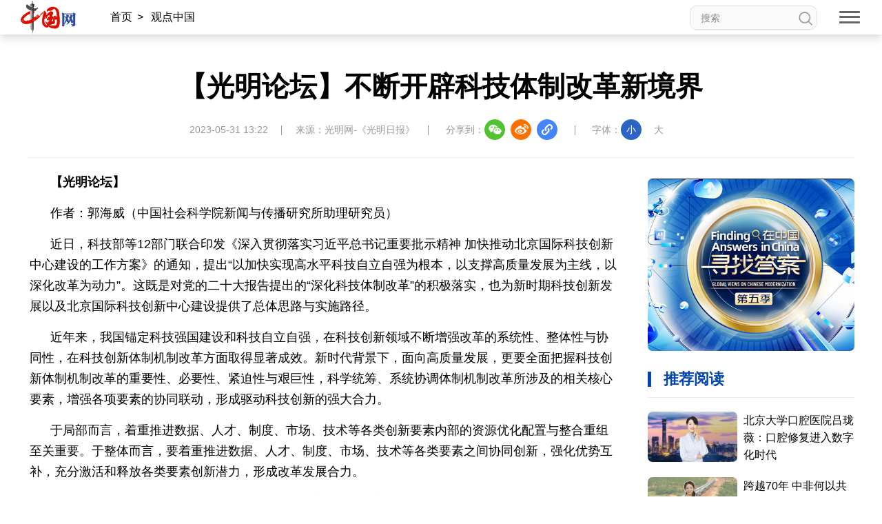

--- FILE ---
content_type: text/html; charset=UTF-8
request_url: http://www.china.com.cn/opinion2020/2023-05/31/content_85961934.shtml
body_size: 27693
content:
<!DOCTYPE html>
<html lang="en">

<head>
    <meta charset="UTF-8" />
    <meta name="viewport" content="width=device-width, initial-scale=1.0, maximum-scale=1.0, minimum-scale=1.0" />
    <meta http-equiv="X-UA-Compatible" content="ie=edge" />
    <link rel="stylesheet" href="http://images.china.cn/images1/resource/styles/reset-1.0.css" />
    <link rel="stylesheet" href="http://images.china.cn/images1/ch/2022ChinaIdex/nav/css/topMenu.min.css">
    <link rel="stylesheet" href="http://images.china.cn/images1/ch/2022ChinaIdex/content/css/content_two.min.css">
    <link rel="stylesheet" href="http://images.china.cn/images1/ch/2022ChinaIdex/content/css/content_same.min.css">
    <link rel="stylesheet" href="http://images.china.cn/images1/ch/2022ChinaIdex/css/china_footer.min.css">
    <script type="text/javascript" src="http://www.china.com.cn/player/video.js"></script>
    
        <title>【光明论坛】不断开辟科技体制改革新境界_中国网</title>

    
        <meta name="keywords" content="人口红利,双重视野,新境界,科技创新中心,新局面">

    
        <meta name="filetype" content="0">
        </meta>
        <meta name="publishedtype" content="1">
        </meta>
        <meta name="pagetype" content="1">
        </meta>
        <meta name="catalogs" content="">
        </meta>
        <meta name="contentid" content="85961934">
        </meta>
        <meta name="publishdate" content=" 2023-05-31">
        </meta>
        <meta name="author" content="高霈宁">
        </meta>
        <meta name="titlePic" content="">
        </meta>

</head>

<body>
    <div id="headInclude">
        
        <div class="topNav">
    <img src="http://images.china.cn/images1/ch/20221220/img/nav1.png" class="topNav_logo1" />
    <a href="http://www.china.com.cn/" target="_blank">
        <img src="http://images.china.cn/images1/ch/20221220/img/nav2.png" class="topNav_logo2" /></a>
    <div class="crumb">
        <div class="local"></div>

        <div class="Search">
            <form id="FindForm" class="search" name="form1" method="get"
                action="http://query.china.com.cn/query/cn.html" target="_blank">
                <input type="text" placeholder="搜索" name="kw" id="kw" value="" class="search-1" />
                <input type="submit" id="button-addon" value="" class="search-2" />
            </form>
        </div>
    </div>

    <div class="topNav_menu" title="网站导航">
        <span></span><span></span><span></span>
    </div>
    <h1 class="article_title"></h1>
    <div class="topShare">
        <div class="informShare">分享到：
            <div class="wechat">
                <img src="http://images.china.cn/images1/ch/2022ChinaIdex/content/img/WeChat.png" class="share_icon"
                    title="微信">
                <div id="qrcode" class="qrcode"></div>
            </div>
            <a class="sina" target="_blank">
                <img src="http://images.china.cn/images1/ch/2022ChinaIdex/content/img/sina.png" class="share_icon"
                    title="微博" /></a>
            <a class="qqSpace" target="_blank">
                <img src="http://images.china.cn/images1/ch/2022ChinaIdex/content/img/qqSpace.png" class="share_icon"
                    title="QQ空间" /></a>
            <div class="copy_pic">
                <img src="http://images.china.cn/images1/ch/2022ChinaIdex/content/img/copyLink.png" class="share_icon"
                    title="复制地址" />
                <div class="copySuccess">链接已复制</div>
                <input type="text" class="link_url"
                    style="opacity: 0;width: 1px;height: 1px;position: absolute;bottom:0;z-index: -1;">
            </div>
        </div>
    </div>
</div>

<div class="pushNav">
    <div class="languages">
        <h2>LANGUAGE</h2>
        <ul>
            <li><a href="http://www.china.org.cn/" target="_blank">English</a></li>
            <li><a href="http://french.china.org.cn/" target="_blank">Français</a></li>
            <li><a href="http://german.china.org.cn/" target="_blank">Deutsch</a></li>
            <li><a href="http://japanese.china.org.cn/" target="_blank">日本語</a></li>
            <li><a href="http://russian.china.org.cn/" target="_blank">Русский язык</a></li>
            <li><a href="http://spanish.china.org.cn/" target="_blank">Español</a></li>
            <li><a href="http://arabic.china.org.cn/" target="_blank" class="arabic">العربية</a></li>
            <li><a href="http://esperanto.china.org.cn/" target="_blank">Esperanto</a></li>
            <li><a href="http://korean.china.org.cn/" target="_blank">한국어</a></li>
            <li><a href="http://big5.china.com.cn/" target="_blank">中文繁体</a></li>
        </ul>
    </div>
    <div class="channel">
        <form id="FindForm" class="search form" name="form1" method="get"
            action="http://query.china.com.cn/query/cn.html" target="_blank">
            <input type="text" placeholder="搜索" name="kw" id="kw" value="" class="search-1" />
            <input type="submit" id="button-addon" value="" class="search-2" />
        </form>
        <h2>新闻</h2>
        
            <p><a href="http://news.china.com.cn/" target="_blank">新闻</a><a href="http://zhibo.china.com.cn/" target="_blank">直播</a> <a href="http://news.china.com.cn/node_7247300.htm" target="_blank">要闻</a> <a class="xy-content-link" href="http://news.china.com.cn/node_7247303.htm" target="_blank">国际</a> <a href="http://military.china.com.cn/" target="_blank">军事</a> <a href="http://cppcc.china.com.cn/" target="_blank">政协</a> <a href="http://zw.china.com.cn/" target="_blank">政务</a> <a href="http://photo.china.com.cn/" target="_blank">图片</a> <a href="http://v.china.com.cn/" target="_blank">视频</a></p>

        <h2>财经</h2>
        
            <p><a href="http://finance.china.com.cn/" target="_blank">财经</a> <a href="http://money.china.com.cn/" target="_blank">金融</a> <a href="http://stock.china.com.cn/" target="_blank">证券</a> <a href="http://auto.china.com.cn/" target="_blank">汽车</a> <a href="http://tech.china.com.cn/" target="_blank">科技</a> <a href="http://consume.china.com.cn/" target="_blank">消费</a> <a href="http://energy.china.com.cn" target="_blank">能源</a> <a href="http://finance.china.com.cn/house/index.shtml" target="_blank">地产</a> <a href="http://agri.china.com.cn/" target="_blank">农业</a></p>

        <h2>观点</h2>
        
            <p><a href="http://www.china.com.cn/opinion2020/node_8018654.shtml" target="_blank">观点</a> <a href="http://www.china.com.cn/opinion/theory/" target="_blank">理论</a> <a href="http://think.china.com.cn/" target="_blank">智库</a> <a href="http://chinamosaic.china.com.cn/" target="_blank">中国3分钟</a> <a href="http://fangtan.china.com.cn/" target="_blank">中国访谈</a> <a href="http://www.china.com.cn/opinion/node_8018235.html" target="_blank">中国网评</a> <a href="http://news.china.com.cn/node_9018058.html" target="_blank">外媒观察</a> <a href="http://keywords.china.org.cn/" target="_blank">中国关键词</a></p>

        <h2>文化</h2>
        
            <p><a href="http://cul.china.com.cn/" target="_blank">文化</a> <a href="http://creativity.china.com.cn/" target="_blank">文创</a> <a href="http://art.china.cn/" target="_blank">艺术</a> <a href="http://fashion.china.com.cn/" target="_blank">时尚</a> <a href="http://travel.china.com.cn/" target="_blank">旅游</a> <a href="http://railway.china.com.cn/" target="_blank">铁路</a> <a href="http://read.china.com.cn/" target="_blank">悦读</a> <a href="http://mc.china.com.cn/" target="_blank">民藏</a> <a href="http://tcm.china.com.cn/" target="_blank">中医</a> <a href="http://ci.china.com.cn/" target="_blank">中国瓷</a></p>

        <h2>国情</h2>
        
            <p><a href="http://guoqing.china.com.cn/" target="_blank">国情</a> <a href="http://canjiren.china.com.cn/" target="_blank">助残</a> <a href="http://ydyl.china.com.cn/" target="_blank">一带一路</a> <a href="http://ocean.china.com.cn/" target="_blank">海洋</a> <a href="http://grassland.china.com.cn/" target="_blank">草原</a> <a href="http://gba.china.com.cn/" target="_blank">湾区</a> <a href="http://union.china.com.cn/" target="_blank">联盟</a> <a href="http://psy.china.com.cn/" target="_blank">心理</a> <a href="http://fumu.china.com.cn/" target="_blank">老年</a></p>

        <div class="pcaddDom">
            <h2>承建网站</h2>
            
                <p><a href="http://www.cpra.org.cn/" target="_blank">中国公共关系协会</a> &nbsp;<a href="http://www.wfpchinacoe.net/" target="_blank">南南合作知识分享</a><a href="http://www.comra.org/" target="_blank">中国大洋协会</a> &nbsp;<a href="http://www.tibetology.ac.cn/" target="_blank">中国藏学研究中心</a> <a href="http://f.china.com.cn/node_8001730.htm" target="_blank">南南人权论坛</a> <a href="http://ccwm.china.com.cn/" target="_blank">中国妇女儿童博物馆</a><a href="http://www.yonghegong.cn/node_7175041.htm" target="_blank">雍和宫</a> <a href="http://www.cdoaa.org.cn" target="_blank">中国大洋事务管理局</a></p>

            <h2>专业平台</h2>
            
                <p><a href="https://cn.china.cn/" target="_blank">中国供应商</a> <a href="http://business.china.com.cn/" target="_blank">商务</a> <a href="http://iot.china.com.cn/" target="_blank">物联</a> <a href="http://yingji.china.com.cn/" target="_blank">应急</a> <a href="http://edu.china.com.cn/" target="_blank">教育</a> <a href="http://stzg.china.com.cn/" target="_blank">生态</a> <a href="http://ccpd.china.com.cn/" target="_blank">儒学</a><a href="http://ent.china.com.cn/" target="_blank">娱乐</a> <a href="http://weishi.china.com.cn/" target="_blank">微视</a> &nbsp;<a href="http://life.china.com.cn/" target="_blank">生活</a> <a href="http://food.china.com.cn/" target="_blank">食品</a> <a href="http://dao.china.com.cn/" target="_blank">道家文化</a> <a href="http://music.china.com.cn/" target="_blank">音乐</a> <a href="http://bjtime.china.com.cn/" target="_blank">北京时间</a> <a href="http://jilu.china.com.cn/" target="_blank">记录中国</a><a href="http://myzg.china.com.cn/" target="_blank">母婴</a> <a href="http://szjj.china.com.cn/" target="_blank">数字经济</a> <a href="http://e.china.cn/" target="_blank">中国溯源</a> <a href="http://zx.china.com.cn/index.html" target="_blank">全球甄选</a> <a href="http://zy.china.com.cn/" target="_blank">中医肿瘤</a><a href="http://dicn.china.com.cn/" target="_blank">数智中国</a><a href="http://kyzg.china.com.cn/" target="_blank">康养中国</a><a href="http://yingshi.china.com.cn/" target="_blank">影视</a><a href="http://animation.china.com.cn/" target="_blank">动漫</a><a href="http://gx.china.com.cn/" target="_blank">高校中国</a></p>

            <h2>外宣平台</h2>
            
                <p><a href="http://slzg.china.com.cn/" target="_blank">丝路中国</a> <a href="http://hb.china.com.cn/" target="_blank">中国湖北</a> <a href="http://sd.china.com.cn/" target="_blank">新山东</a> <a href="http://henan.china.com.cn/" target="_blank">中部纵览</a> <a href="http://sc.china.com.cn/" target="_blank">中国四川</a> <a href="http://union.china.com.cn/yunnan.htm" target="_blank">七彩云南</a> <a href="http://zjnews.china.com.cn/" target="_blank">浪潮资讯</a><a href="http://qz.china.com.cn/" target="_blank">衢州有礼</a> <a href="http://wz.china.com.cn/" target="_blank">新温州</a> <a href="http://hs.china.com.cn/" target="_blank">海丝</a> <a href="http://fj.china.com.cn/" target="_blank">海峡</a><a href="http://changde.china.com.cn/" target="_blank">常德</a> <a href="http://grassland.china.com.cn/node_1013163.htm" target="_blank">兴安岭上兴安盟</a><a href="http://tianjin.china.com.cn/" target="_blank">Hello天津</a><a href="http://xz.china.com.cn/" target="_blank">圣洁西藏</a><a href="http://ln.china.com.cn/" target="_blank">天辽地宁</a><a href="http://guangxi.china.com.cn/" target="_blank">壮美广西</a><a href="http://jx.china.com.cn/" target="_blank">美丽江西</a><a href="http://hlj.china.com.cn/" target="_blank">大美黑龙江</a><a href="http://chongqing.china.com.cn" target="_blank">Hello重庆</a><a href="http://sx.china.com.cn" target="_blank">今日山西</a></p>

        </div>
    </div>
</div>
        
    </div>

    <div class="content">
        <div class="m_local">
            <a href="http://china.com.cn/" target="_blank">首页</a><span>></span>
            
                                    <a href="http://www.china.com.cn/opinion2020/node_8018654.shtml" target="_blank">观点中国</a><span>></span>

        </div>

        
            <h1>【光明论坛】不断开辟科技体制改革新境界</h1>
            <div class="inform">
                <p>2023-05-31 13:22</p>
                    <p>来源：光明网-《光明日报》</p>
                <div class="informShare">分享到：
                    <div class="wechat">
                        <img src="http://images.china.cn/images1/ch/2022ChinaIdex/content/img/WeChat.png"
                            class="share_icon" title="微信">
                        <div id="qrcode1" class="qrcode"></div>
                    </div>
                    <a class="sina" target="_blank">
                        <img src="http://images.china.cn/images1/ch/2022ChinaIdex/content/img/sina.png"
                            class="share_icon" title="微博" /></a>
                    <a class="qqSpace" target="_blank">
                        <img src="http://images.china.cn/images1/ch/2022ChinaIdex/content/img/qqSpace.png"
                            class="share_icon" title="QQ空间" /></a>
                    <div class="copy_pic">
                        <img src="http://images.china.cn/images1/ch/2022ChinaIdex/content/img/copyLink.png"
                            class="share_icon" title="复制地址" />
                        <div class="copySuccess">链接已复制</div>
                        <input type="text" class="link_url"
                            style="opacity: 0;width: 1px;height: 1px;position: absolute;bottom:0;z-index: -1;">
                    </div>
                </div>
                <div class="fontSize">字体：<span class="fontSmall">小</span><span class="fontBig">大</span></div>
            </div>


        <div class="content_left">
            
                <div class="article">
                    <div id="vf">
                        <div id="videoarea" style="width: 820px; height: 461px;" align="center"></div>
                    </div>
                    <!--enpcontent--><p style="margin: 0px 3px 15px; text-indent: 30px;"><strong>【光明论坛】</strong></p><p style="margin: 0px 3px 15px; text-indent: 30px;">作者：郭海威（中国社会科学院新闻与传播研究所助理研究员）</p><p style="margin: 0px 3px 15px; text-indent: 30px;">近日，科技部等12部门联合印发《深入贯彻落实习近平总书记重要批示精神 加快推动北京国际科技创新中心建设的工作方案》的通知，提出“以加快实现高水平科技自立自强为根本，以支撑高质量发展为主线，以深化改革为动力”。这既是对党的二十大报告提出的“深化科技体制改革”的积极落实，也为新时期科技创新发展以及北京国际科技创新中心建设提供了总体思路与实施路径。</p><p style="margin: 0px 3px 15px; text-indent: 30px;">近年来，我国锚定科技强国建设和科技自立自强，在科技创新领域不断增强改革的系统性、整体性与协同性，在科技创新体制机制改革方面取得显著成效。新时代背景下，面向高质量发展，更要全面把握科技创新体制机制改革的重要性、必要性、紧迫性与艰巨性，科学统筹、系统协调体制机制改革所涉及的相关核心要素，增强各项要素的协同联动，形成驱动科技创新的强大合力。</p><p style="margin: 0px 3px 15px; text-indent: 30px;">于局部而言，着重推进数据、人才、制度、市场、技术等各类创新要素内部的资源优化配置与整合重组至关重要。于整体而言，要着重推进数据、人才、制度、市场、技术等各类要素之间协同创新，强化优势互补，充分激活和释放各类要素创新潜力，形成改革发展合力。</p><p style="margin: 0px 3px 15px; text-indent: 30px;">科技创新关涉政府、科技企业、金融机构等多类主体，不同主体在资源配置、市场占领、技术体系、人才队伍等方面存在差异，比较优势不尽相同，如何更好地扬长避短，是深化科技创新体制机制改革过程中的关键问题。深化体制机制改革要统一思想、统一原则，但并非要求模式、目标、流程完全相同，应充分兼顾科技创新所关涉各类主体的自身特质，依据比较优势进行差异化定位，从要素配置、发展方向、发展模式等方面凸显差异性，结合科技创新态势推进改革，力求实现体制机制改革效益最大化。要明确中央与地方、政府与企业、企业与科研院所等主体之间的定位差异，推动实现体制机制改革的不同路径、一体发展，善用“长板理论”，以优势为带动，平衡好科技创新体制机制改革的顶层设计与落地实施、先行先试与全域布局，着力打造推出一批创新能力突出、行业地位超群、竞争优势显著的高水平、专业化、领军型科技创新主体，推动提升我国科技创新整体实力。</p><p style="margin: 0px 3px 15px; text-indent: 30px;">科技创新本身具有发展性、动态性与变迁性，其所涉及的资源、环境、制度等要素也都时刻处于动态变化之中，相关政策体系也通过与时俱进地动态调整，以适应和支撑科技创新发展进程。围绕体制机制改革，精准研判、准确预测科技创新发展现状及未来趋向，一直是我国科技创新领域政策制定与调整的重要前提。尤其是党的十八大以来，以习近平同志为核心的党中央从战略全局高度出发，对国内国际科技创新所处历史方位与发展趋向进行系统审视与整体把握，指导科技创新领域敏锐感知和捕捉体制机制改革机遇，在加快实施创新驱动发展战略的同时，紧跟行业发展趋势，不断开辟体制机制改革新境界，打开科技创新提质增效扩容新局面。今后，面向科技创新新需求、新使命、新目标，聚焦体制机制改革，应继续坚持和弘扬实事求是、与时俱进的精神品格，力求做到先知先觉、先行先试，重视成功经验和创新推广，通过及时调整政策布局、优化政策体系，保证科技创新领域始终占据前沿、赢得主动，以期立足新方位、适应新形势、激发新可能、完成新任务。</p><p style="margin: 0px 3px 15px; text-indent: 30px;">全球化背景下，深化体制机制改革要充分认识到科学技术的世界性、时代性特征，在国内国际双重视野下推进科技创新体制机制改革。一方面，就科技创新主体而言，要积极参与到全球范围内的科技创新竞争与合作当中，利用全球化带来的科技创新机遇，在国际科技竞合中锻造自己。要有效利用我国的人口红利、市场红利和技术红利，同时善于利用流通于国际市场的先进生产要素，把握好全球化为我国科技创新带来的重要契机，加大走出去步伐。另一方面，就政府而言，应进一步加快体制机制改革步伐，加大改革力度，不断扩大对外开放，通过“引进来”打造优化国内科技创新竞争环境，面向“走出去”提升科技创新作为中国对外战略合作、投资选项的权重，形成顶层统筹、手段先进、运转高效的科技创新体系。</p><!--/enpcontent--><!--enpproperty <articleid>85961934</articleid><date>2023-05-31 13:22:06:101</date><author>郭海威</author><title>【光明论坛】不断开辟科技体制改革新境界</title><keyword>人口红利,双重视野,新境界,科技创新中心,新局面</keyword><subtitle></subtitle><introtitle></introtitle><siteid>1000</siteid><nodeid>8018663</nodeid><nodename>荐读</nodename><nodesearchname>荐读</nodesearchname><picurl></picurl><picbig></picbig><picmiddle></picmiddle><picsmall></picsmall><url>http://www.china.com.cn/opinion2020/2023-05/31/content_85961934.shtml</url><urlpad>http://www.china.com.cn/opinion2020/m/2023-05/31/content_85961934.json</urlpad><sourcename>光明网-《光明日报》</sourcename><abstract>近年来，我国锚定科技强国建设和科技自立自强，在科技创新领域不断增强改革的系统性、整体性与协同性，在科技创新体制机制改革方面取得显著成效。全球化背景下，深化体制机制改革要充分认识到科学技术的世界性、时代性特征，在国内国际双重视野下推进科技创新体制机制改革。</abstract><channel>1</channel><journalist></journalist><type>0</type><countPic>0</countPic><liability>高霈宁</liability>/enpproperty-->
                    <div class="editor">【责任编辑：高霈宁】</div>
                </div>


            <div class="relevant">
                
                                            <iframe src="http://www.china.com.cn/node_9000478.html" width="860" height="110" scrolling="no" marginheight="0"
                            frameborder="0" class="banner"></iframe>


                
                    
            </div>
        </div>

        
                            <iframe src="http://www.china.com.cn/node_9000431.html" width="300" height="910" scrolling="no" marginheight="0" frameborder="0"
                    class="read"></iframe>

    </div>


    <div class="pc_footer">
        <p>
            <a href="http://www.china.com.cn/aboutus/node_7219999.htm" target="_blank">关于我们</a>|<a
                href="http://union.china.com.cn/node_1002559.html" target="_blank">外宣服务和广告服务</a>|<a
                href="http://www.china.com.cn/node_8013619.html" target="_blank">人才招聘</a>|<a
                href="http://www.china.com.cn/aboutus/node_7219999.htm" target="_blank">联系我们</a>|<a
                href="http://www.china.com.cn/aboutus/2021-09/13/content_77749990.htm" target="_blank">公告</a>|<a
                href="http://www.china.com.cn/aboutus/2021-11/23/content_77888669.htm" target="_blank">声明</a>|<a
                href="http://www.china.com.cn/aboutus/2020-11/16/content_76913922.htm" target="_blank">友情链接</a>
        </p>
        <p><a href="http://www.china.com.cn/aboutus/2020-11/09/content_76891246.htm"
                target="_blank">中国互联网视听节目服务自律公约</a>|<a href="http://www.cyberpolice.cn/wfjb/"
                target="_blank">网络110报警服务</a>|<a href="http://www.12321.cn/"
                target="_blank">12321垃圾信息举报中心</a>|<span>总机：（86-10）88828000</span>|<span><a
                    href="http://www.china.com.cn/aboutus/2020-11/09/content_76891272.htm"
                    target="_blank">违法和不良信息举报电话：010-88828271
                    举报流程</a></span></p>
        <p> <a href="http://www.china.com.cn/aboutus/2020-11/09/content_76891272.htm" target="_blank">京 ICP 证 040089
                号-1</a>|<a href="http://www.china.com.cn/aboutus/2020-06/11/content_76151953.htm"
                target="_blank">互联网新闻信息服务许可证 10120170004 号</a>|<a
                href="http://www.beian.gov.cn/portal/registerSystemInfo?recordcode=11010802027341" target="_blank">京公网安备
                11010802027341
                号</a><br /><a href="http://www.china.com.cn/aboutus/2020-11/09/content_76891258.htm"
                target="_blank">信息网络传播视听节目许可证:0105123</a>|<a
                href="http://www.china.com.cn/txt/2022-08/05/content_78358840.htm"
                target="_blank">互联网宗教信息服务许可证：京（2022）0000028</a></p>
        <p><span>版权所有 中国互联网新闻中心</span><span>Copyright © China.org.cn. All Rights Reserved</span></p>

        <div class="Icons">
            <a href="https://www.12377.cn/" target="_blank"><img
                    src="http://images.china.cn/images1/ch/2022ChinaIdex/img/ReportingCenter.png"></a>
            <a href="https://www.piyao.org.cn/" target="_blank"><img
                    src="http://images.china.cn/images1/ch/2022ChinaIdex/img/RefuteRumor.png"></a>
            <a href="https://credit.cecdc.com/CX20140804008615008710.html" target="_blank"><img
                    src="http://images.china.cn/images1/ch/2022ChinaIdex/img/sincerity.png"></a>
            <a href="https://ss.knet.cn/verifyseal.dll?sn=a12052111010021752307708&pa=0.7226022058734851"
                target="_blank"><img src="http://images.china.cn/images1/ch/2022ChinaIdex/img/cnnic.png">
            </a>
            <img src="http://images.china.cn/images1/ch/2022ChinaIdex/img/wza_logo_2.png">
        </div>
    </div>
    <div class="m_footer">
        <div class="ft1">
            <div><img src="http://images.china.cn/images1/ch/2022ChinaIdex/m/img/ft1.png" /><a
                    href="http://www.china.com.cn/?f=pad" style="color:#fff;">电脑版</a></div>
            <div><img src="http://images.china.cn/images1/ch/2022ChinaIdex/m/img/ft2.png" /><a
                    href="http://app.china.com.cn/mobile.html" style="color:#fff;">APP下载</a></div>
        </div>
        <p>版权所有 中国互联网新闻中心</p>
    </div>


    <div class="fixed">
        <div id="fix_wza"></div>
        <div class="scroll_top"><a href="#" target="_self"><span></span>返回顶部</a></div>
    </div>
    <div class="m_gotop"><a href="#" target="_self"></a></div>



    <div id="webdig_source" style="display:none">光明网-《光明日报》
    </div>
    <script src="http://images.china.cn/images1/resource/scripts/jquery/jquery-1.12.4.min.js"></script>
    <script src="http://images.china.cn/images1/ch/2022ChinaIdex/nav/js/topMenu.js"></script>
    <script src="http://images.china.cn/images1/ch/2022ChinaIdex/content/js/china_content.js"></script>
    <script src="http://images.china.cn/images1/ch/2022ChinaIdex/content/js/qrcode.js"></script>
    <script type="text/javascript">
        new QRCode(document.getElementById("qrcode"), window.location.href);
        new QRCode(document.getElementById("qrcode1"), window.location.href);
    </script>

   <script type="text/javascript">
        <!--
        document.write(unescape("%3Cscript src='https://cl2.webterren.com/webdig.js?z=12' type='text/javascript'%3E%3C/script%3E"));
         -->
    </script>

    <script type="text/javascript">
        <!--
        wd_paramtracker("_wdxid=000000000000000000000000000000000000000000")
         -->
    </script>
</body>

</html>

--- FILE ---
content_type: text/html; charset=UTF-8
request_url: http://www.china.com.cn/node_9000431.html
body_size: 7327
content:
<!DOCTYPE html>
<html lang="en">

<head>
    <meta charset="UTF-8" />
    <meta name="viewport" content="width=device-width, initial-scale=1.0, maximum-scale=1.0, minimum-scale=1.0" />
    <meta http-equiv="X-UA-Compatible" content="ie=edge" />
    <link rel="stylesheet" href="http://images.china.cn/images1/resource/styles/reset-1.0.css" />
    <link rel="stylesheet" href="http://images.china.cn/images1/ch/2022ChinaIdex/m/css/swiper-bundle.min.css" />
    <title>iframe-read</title>
    <base target="_blank">
    <style>
        html {
            font-size: 625%;
            scroll-behavior: smooth
        }

        body {
            font: 300 18px/200% Microsoft YaHei, sans-serif;
            color: #000;
            -webkit-text-size-adjust: 100%
        }

        a {
            color: #000
        }

        a:hover {
            color: #0046ae;
            text-decoration: none
        }

        .column {
            font-size: 22px;
            font-weight: bold;
            border-left: 5px solid #0046ae;
            padding-left: 18px;
            box-sizing: border-box;
            line-height: 1em;
            color: #0046ae;
        }

        .read {
            width: 300px;
        }

        .read .adv_content {
            width: 100%;
            height: 250px;
            margin: 0 0 30px;
            overflow: hidden;
            position: relative
        }

        .read .adv_content img {
            width: 100%;
            height: 100%;
            border-radius: 7px
        }

        .read .adv_content .hover_btn_next,
        .read .adv_content .hover_btn_prev {
            position: absolute;
            width: 0;
            height: 61px;
            color: rgba(0, 0, 0, 0);
            transition: all .2s;
            opacity: 0;
            outline: none;
            top: 95px;
            margin-top: 0
        }

        .read .adv_content .hover_btn_next {
            background: url("http://images.china.cn/images1/ch/2022ChinaIdex/img/btn_right.png") center/auto 100% no-repeat;
            right: 0
        }

        .read .adv_content .hover_btn_prev {
            background: url("http://images.china.cn/images1/ch/2022ChinaIdex/img/btn_left.png") center/auto 100% no-repeat;
            left: 0
        }

        .read .adv_content:hover .hover_btn_next,
        .read .adv_content:hover .hover_btn_prev {
            width: 35px;
            opacity: 1
        }

        .read .column {
            margin-bottom: 15px
        }

        .read ul {
            padding-top: 20px;
            border-top: 1px solid #eee
        }

        .read li {
            margin-bottom: 20px;
            font-size: 16px;
            display: flex
        }

        .read li img {
            width: 130px;
            border-radius: 7px;
            margin-right: 10px
        }

        .read li p {
            flex-shrink: 130;
            line-height: 25px
        }
    </style>
</head>

<body>
    <div class="read">
        <div class="adv_content">
            <div class="swiper-wrapper">
                
                                            <div class="swiper-slide"><a href="http://www.china.com.cn/txt/2024-04/10/content_117114932.shtml"><img src="http://images.china.cn/site1000/2024-04/10/117114932_f9af4f79-3f29-4a14-a509-2a2dd9041b03.jpg" /></a>
                        </div>
                        <div class="swiper-slide"><a href="http://www.china.com.cn/node_9004824.html"><img src="http://images.china.cn/site1000/2023-01/16/85062244_172d955c-81b9-4a3e-8655-6a100b216e74.jpg" /></a>
                        </div>

            </div>
            <div class="swiper-button-next hover_btn_next"></div>
            <div class="swiper-button-prev hover_btn_prev"></div>
        </div>

        <div class="column">推荐阅读</div>
        
            <ul>
                                    <li>
                            <a href="http://www.china.com.cn/txt/2026-01/27/content_118302377.shtml"><img src="//images.china.cn/site1000/2026-01/27/118302377_3d339c5a-a70d-4d76-b4c7-84ae1b7a0f00copy.jpg" /></a>
                        <p><a href="http://www.china.com.cn/txt/2026-01/27/content_118302377.shtml">北京大学口腔医院吕珑薇：口腔修复进入数字化时代</a></p>
                    </li>
                    <li>
                            <a href="http://www.china.com.cn/txt/2026-01/23/content_118296271.shtml"><img src="//images.china.cn/site1000/2026-01/23/118296271_c22bab52-0fc1-4d8b-a735-44e1c126c257copy.png" /></a>
                        <p><a href="http://www.china.com.cn/txt/2026-01/23/content_118296271.shtml">跨越70年 中非何以共筑全天候命运共同体？</a></p>
                    </li>
                    <li>
                            <a href="http://www.china.com.cn/txt/2026-01/22/content_118294234.shtml"><img src="//images.china.cn/site1000/2026-01/22/118294234_3c3febef-3d84-4823-8ee0-711e8c0b7a6fcopy.jpg" /></a>
                        <p><a href="http://www.china.com.cn/txt/2026-01/22/content_118294234.shtml">阎学通：美国对委内瑞拉“外科手术”让小国人人自危</a></p>
                    </li>
                    <li>
                            <a href="http://www.china.com.cn/txt/2026-01/16/content_118283981.shtml"><img src="//images.china.cn/site1000/2026-01/16/118283981_099d4e54-4cd4-44b1-9012-eda3b0e9920e.jpg" /></a>
                        <p><a href="http://www.china.com.cn/txt/2026-01/16/content_118283981.shtml">【街采】面对日本挑衅，中国人为何会如此愤怒？</a></p>
                    </li>
                    <li>
                            <a href="http://www.china.com.cn/txt/2026-01/23/content_118296269.shtml"><img src="//images.china.cn/site1000/2026-01/23/118296269_f9b8b586-7167-4f3c-949d-437cb136dccdcopy.jpg" /></a>
                        <p><a href="http://www.china.com.cn/txt/2026-01/23/content_118296269.shtml">徐洪才：中国经济数据向世界传递什么信号？</a></p>
                    </li>
                    <li>
                            <a href="http://www.china.com.cn/txt/2026-01/15/content_118281156.shtml"><img src="//images.china.cn/site1000/2026-01/15/118281156_2cbaedc4-ddad-4f75-9379-5d65ed4800c3.jpg" /></a>
                        <p><a href="http://www.china.com.cn/txt/2026-01/15/content_118281156.shtml">阿拉伯人“心”体验 | 清华问道：解水</a></p>
                    </li>
            </ul>

    </div>

    <script src="http://images.china.cn/images1/resource/scripts/jquery/jquery-1.12.4.min.js"></script>
    <script src="http://images.china.cn/images1/ch/2022ChinaIdex/m/js/swiper-bundle.min.js"></script>
    <script>
        (function (window, $) {
            new Swiper(".adv_content", {
                slidesPerView: 1,
                spaceBetween: 5,
                loop: true,
                autoplay: true,
                navigation: {
                    nextEl: ".swiper-button-next",
                    prevEl: ".swiper-button-prev",
                },
            });
        })(window, jQuery)
    </script>
</body>

</html>